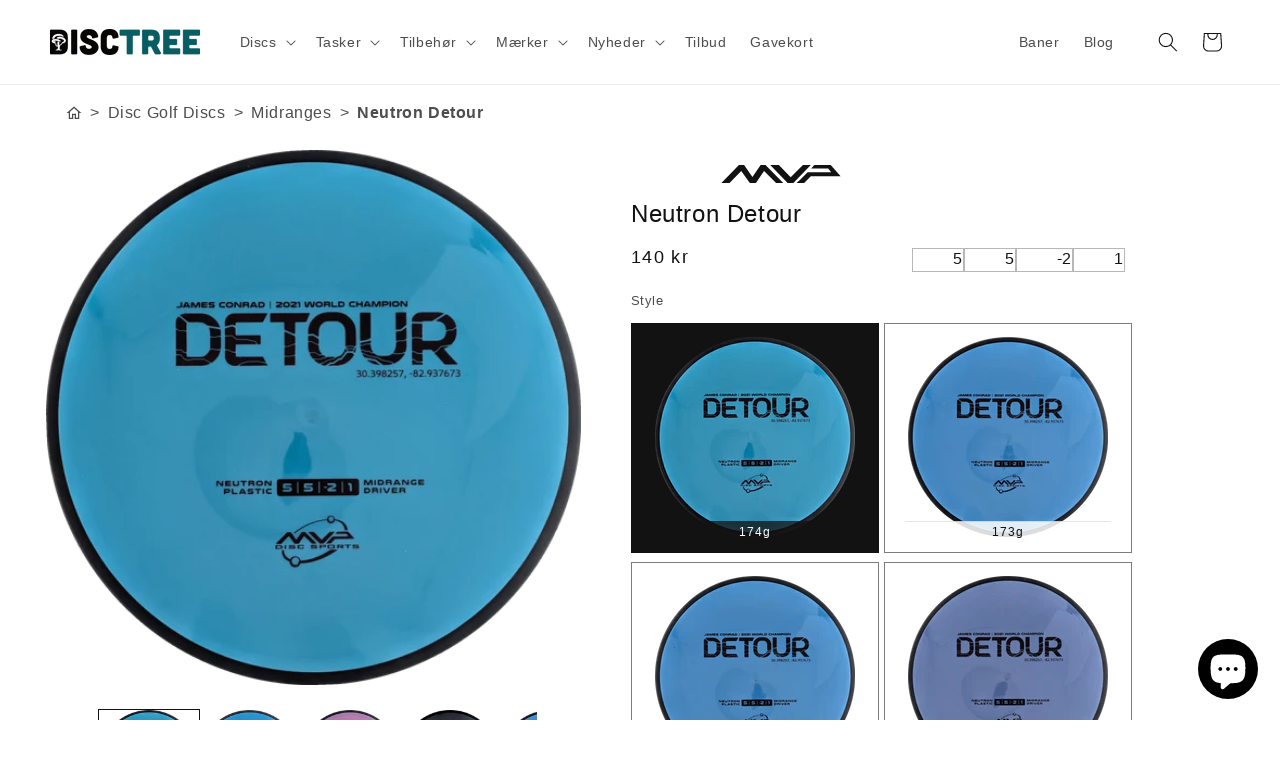

--- FILE ---
content_type: text/css
request_url: https://disctree.dk/cdn/shop/t/7/assets/vendor_shoelace2.19.1-light.css?v=48778483053003298131740423567
body_size: 2422
content:
:root,:host,.sl-theme-light{color-scheme:light;--sl-color-gray-50: hsl(0 0% 97.5%);--sl-color-gray-100: hsl(240 4.8% 95.9%);--sl-color-gray-200: hsl(240 5.9% 90%);--sl-color-gray-300: hsl(240 4.9% 83.9%);--sl-color-gray-400: hsl(240 5% 64.9%);--sl-color-gray-500: hsl(240 3.8% 46.1%);--sl-color-gray-600: hsl(240 5.2% 33.9%);--sl-color-gray-700: hsl(240 5.3% 26.1%);--sl-color-gray-800: hsl(240 3.7% 15.9%);--sl-color-gray-900: hsl(240 5.9% 10%);--sl-color-gray-950: hsl(240 7.3% 8%);--sl-color-red-50: hsl(0 85.7% 97.3%);--sl-color-red-100: hsl(0 93.3% 94.1%);--sl-color-red-200: hsl(0 96.3% 89.4%);--sl-color-red-300: hsl(0 93.5% 81.8%);--sl-color-red-400: hsl(0 90.6% 70.8%);--sl-color-red-500: hsl(0 84.2% 60.2%);--sl-color-red-600: hsl(0 72.2% 50.6%);--sl-color-red-700: hsl(0 73.7% 41.8%);--sl-color-red-800: hsl(0 70% 35.3%);--sl-color-red-900: hsl(0 62.8% 30.6%);--sl-color-red-950: hsl(0 60% 19.6%);--sl-color-orange-50: hsl(33.3 100% 96.5%);--sl-color-orange-100: hsl(34.3 100% 91.8%);--sl-color-orange-200: hsl(32.1 97.7% 83.1%);--sl-color-orange-300: hsl(30.7 97.2% 72.4%);--sl-color-orange-400: hsl(27 96% 61%);--sl-color-orange-500: hsl(24.6 95% 53.1%);--sl-color-orange-600: hsl(20.5 90.2% 48.2%);--sl-color-orange-700: hsl(17.5 88.3% 40.4%);--sl-color-orange-800: hsl(15 79.1% 33.7%);--sl-color-orange-900: hsl(15.3 74.6% 27.8%);--sl-color-orange-950: hsl(15.2 69.1% 19%);--sl-color-amber-50: hsl(48 100% 96.1%);--sl-color-amber-100: hsl(48 96.5% 88.8%);--sl-color-amber-200: hsl(48 96.6% 76.7%);--sl-color-amber-300: hsl(45.9 96.7% 64.5%);--sl-color-amber-400: hsl(43.3 96.4% 56.3%);--sl-color-amber-500: hsl(37.7 92.1% 50.2%);--sl-color-amber-600: hsl(32.1 94.6% 43.7%);--sl-color-amber-700: hsl(26 90.5% 37.1%);--sl-color-amber-800: hsl(22.7 82.5% 31.4%);--sl-color-amber-900: hsl(21.7 77.8% 26.5%);--sl-color-amber-950: hsl(22.9 74.1% 16.7%);--sl-color-yellow-50: hsl(54.5 91.7% 95.3%);--sl-color-yellow-100: hsl(54.9 96.7% 88%);--sl-color-yellow-200: hsl(52.8 98.3% 76.9%);--sl-color-yellow-300: hsl(50.4 97.8% 63.5%);--sl-color-yellow-400: hsl(47.9 95.8% 53.1%);--sl-color-yellow-500: hsl(45.4 93.4% 47.5%);--sl-color-yellow-600: hsl(40.6 96.1% 40.4%);--sl-color-yellow-700: hsl(35.5 91.7% 32.9%);--sl-color-yellow-800: hsl(31.8 81% 28.8%);--sl-color-yellow-900: hsl(28.4 72.5% 25.7%);--sl-color-yellow-950: hsl(33.1 69% 13.9%);--sl-color-lime-50: hsl(78.3 92% 95.1%);--sl-color-lime-100: hsl(79.6 89.1% 89.2%);--sl-color-lime-200: hsl(80.9 88.5% 79.6%);--sl-color-lime-300: hsl(82 84.5% 67.1%);--sl-color-lime-400: hsl(82.7 78% 55.5%);--sl-color-lime-500: hsl(83.7 80.5% 44.3%);--sl-color-lime-600: hsl(84.8 85.2% 34.5%);--sl-color-lime-700: hsl(85.9 78.4% 27.3%);--sl-color-lime-800: hsl(86.3 69% 22.7%);--sl-color-lime-900: hsl(87.6 61.2% 20.2%);--sl-color-lime-950: hsl(86.5 60.6% 13.9%);--sl-color-green-50: hsl(138.5 76.5% 96.7%);--sl-color-green-100: hsl(140.6 84.2% 92.5%);--sl-color-green-200: hsl(141 78.9% 85.1%);--sl-color-green-300: hsl(141.7 76.6% 73.1%);--sl-color-green-400: hsl(141.9 69.2% 58%);--sl-color-green-500: hsl(142.1 70.6% 45.3%);--sl-color-green-600: hsl(142.1 76.2% 36.3%);--sl-color-green-700: hsl(142.4 71.8% 29.2%);--sl-color-green-800: hsl(142.8 64.2% 24.1%);--sl-color-green-900: hsl(143.8 61.2% 20.2%);--sl-color-green-950: hsl(144.3 60.7% 12%);--sl-color-emerald-50: hsl(151.8 81% 95.9%);--sl-color-emerald-100: hsl(149.3 80.4% 90%);--sl-color-emerald-200: hsl(152.4 76% 80.4%);--sl-color-emerald-300: hsl(156.2 71.6% 66.9%);--sl-color-emerald-400: hsl(158.1 64.4% 51.6%);--sl-color-emerald-500: hsl(160.1 84.1% 39.4%);--sl-color-emerald-600: hsl(161.4 93.5% 30.4%);--sl-color-emerald-700: hsl(162.9 93.5% 24.3%);--sl-color-emerald-800: hsl(163.1 88.1% 19.8%);--sl-color-emerald-900: hsl(164.2 85.7% 16.5%);--sl-color-emerald-950: hsl(164.3 87.5% 9.4%);--sl-color-teal-50: hsl(166.2 76.5% 96.7%);--sl-color-teal-100: hsl(167.2 85.5% 89.2%);--sl-color-teal-200: hsl(168.4 83.8% 78.2%);--sl-color-teal-300: hsl(170.6 76.9% 64.3%);--sl-color-teal-400: hsl(172.5 66% 50.4%);--sl-color-teal-500: hsl(173.4 80.4% 40%);--sl-color-teal-600: hsl(174.7 83.9% 31.6%);--sl-color-teal-700: hsl(175.3 77.4% 26.1%);--sl-color-teal-800: hsl(176.1 69.4% 21.8%);--sl-color-teal-900: hsl(175.9 60.8% 19%);--sl-color-teal-950: hsl(176.5 58.6% 11.4%);--sl-color-cyan-50: hsl(183.2 100% 96.3%);--sl-color-cyan-100: hsl(185.1 95.9% 90.4%);--sl-color-cyan-200: hsl(186.2 93.5% 81.8%);--sl-color-cyan-300: hsl(187 92.4% 69%);--sl-color-cyan-400: hsl(187.9 85.7% 53.3%);--sl-color-cyan-500: hsl(188.7 94.5% 42.7%);--sl-color-cyan-600: hsl(191.6 91.4% 36.5%);--sl-color-cyan-700: hsl(192.9 82.3% 31%);--sl-color-cyan-800: hsl(194.4 69.6% 27.1%);--sl-color-cyan-900: hsl(196.4 63.6% 23.7%);--sl-color-cyan-950: hsl(196.8 61% 16.1%);--sl-color-sky-50: hsl(204 100% 97.1%);--sl-color-sky-100: hsl(204 93.8% 93.7%);--sl-color-sky-200: hsl(200.6 94.4% 86.1%);--sl-color-sky-300: hsl(199.4 95.5% 73.9%);--sl-color-sky-400: hsl(198.4 93.2% 59.6%);--sl-color-sky-500: hsl(198.6 88.7% 48.4%);--sl-color-sky-600: hsl(200.4 98% 39.4%);--sl-color-sky-700: hsl(201.3 96.3% 32.2%);--sl-color-sky-800: hsl(201 90% 27.5%);--sl-color-sky-900: hsl(202 80.3% 23.9%);--sl-color-sky-950: hsl(202.3 73.8% 16.5%);--sl-color-blue-50: hsl(213.8 100% 96.9%);--sl-color-blue-100: hsl(214.3 94.6% 92.7%);--sl-color-blue-200: hsl(213.3 96.9% 87.3%);--sl-color-blue-300: hsl(211.7 96.4% 78.4%);--sl-color-blue-400: hsl(213.1 93.9% 67.8%);--sl-color-blue-500: hsl(217.2 91.2% 59.8%);--sl-color-blue-600: hsl(221.2 83.2% 53.3%);--sl-color-blue-700: hsl(224.3 76.3% 48%);--sl-color-blue-800: hsl(225.9 70.7% 40.2%);--sl-color-blue-900: hsl(224.4 64.3% 32.9%);--sl-color-blue-950: hsl(226.2 55.3% 18.4%);--sl-color-indigo-50: hsl(225.9 100% 96.7%);--sl-color-indigo-100: hsl(226.5 100% 93.9%);--sl-color-indigo-200: hsl(228 96.5% 88.8%);--sl-color-indigo-300: hsl(229.7 93.5% 81.8%);--sl-color-indigo-400: hsl(234.5 89.5% 73.9%);--sl-color-indigo-500: hsl(238.7 83.5% 66.7%);--sl-color-indigo-600: hsl(243.4 75.4% 58.6%);--sl-color-indigo-700: hsl(244.5 57.9% 50.6%);--sl-color-indigo-800: hsl(243.7 54.5% 41.4%);--sl-color-indigo-900: hsl(242.2 47.4% 34.3%);--sl-color-indigo-950: hsl(243.5 43.6% 22.9%);--sl-color-violet-50: hsl(250 100% 97.6%);--sl-color-violet-100: hsl(251.4 91.3% 95.5%);--sl-color-violet-200: hsl(250.5 95.2% 91.8%);--sl-color-violet-300: hsl(252.5 94.7% 85.1%);--sl-color-violet-400: hsl(255.1 91.7% 76.3%);--sl-color-violet-500: hsl(258.3 89.5% 66.3%);--sl-color-violet-600: hsl(262.1 83.3% 57.8%);--sl-color-violet-700: hsl(263.4 70% 50.4%);--sl-color-violet-800: hsl(263.4 69.3% 42.2%);--sl-color-violet-900: hsl(263.5 67.4% 34.9%);--sl-color-violet-950: hsl(265.1 61.5% 21.4%);--sl-color-purple-50: hsl(270 100% 98%);--sl-color-purple-100: hsl(268.7 100% 95.5%);--sl-color-purple-200: hsl(268.6 100% 91.8%);--sl-color-purple-300: hsl(269.2 97.4% 85.1%);--sl-color-purple-400: hsl(270 95.2% 75.3%);--sl-color-purple-500: hsl(270.7 91% 65.1%);--sl-color-purple-600: hsl(271.5 81.3% 55.9%);--sl-color-purple-700: hsl(272.1 71.7% 47.1%);--sl-color-purple-800: hsl(272.9 67.2% 39.4%);--sl-color-purple-900: hsl(273.6 65.6% 32%);--sl-color-purple-950: hsl(276 59.5% 16.5%);--sl-color-fuchsia-50: hsl(289.1 100% 97.8%);--sl-color-fuchsia-100: hsl(287 100% 95.5%);--sl-color-fuchsia-200: hsl(288.3 95.8% 90.6%);--sl-color-fuchsia-300: hsl(291.1 93.1% 82.9%);--sl-color-fuchsia-400: hsl(292 91.4% 72.5%);--sl-color-fuchsia-500: hsl(292.2 84.1% 60.6%);--sl-color-fuchsia-600: hsl(293.4 69.5% 48.8%);--sl-color-fuchsia-700: hsl(294.7 72.4% 39.8%);--sl-color-fuchsia-800: hsl(295.4 70.2% 32.9%);--sl-color-fuchsia-900: hsl(296.7 63.6% 28%);--sl-color-fuchsia-950: hsl(297.1 56.8% 14.5%);--sl-color-pink-50: hsl(327.3 73.3% 97.1%);--sl-color-pink-100: hsl(325.7 77.8% 94.7%);--sl-color-pink-200: hsl(325.9 84.6% 89.8%);--sl-color-pink-300: hsl(327.4 87.1% 81.8%);--sl-color-pink-400: hsl(328.6 85.5% 70.2%);--sl-color-pink-500: hsl(330.4 81.2% 60.4%);--sl-color-pink-600: hsl(333.3 71.4% 50.6%);--sl-color-pink-700: hsl(335.1 77.6% 42%);--sl-color-pink-800: hsl(335.8 74.4% 35.3%);--sl-color-pink-900: hsl(335.9 69% 30.4%);--sl-color-pink-950: hsl(336.2 65.4% 15.9%);--sl-color-rose-50: hsl(355.7 100% 97.3%);--sl-color-rose-100: hsl(355.6 100% 94.7%);--sl-color-rose-200: hsl(352.7 96.1% 90%);--sl-color-rose-300: hsl(352.6 95.7% 81.8%);--sl-color-rose-400: hsl(351.3 94.5% 71.4%);--sl-color-rose-500: hsl(349.7 89.2% 60.2%);--sl-color-rose-600: hsl(346.8 77.2% 49.8%);--sl-color-rose-700: hsl(345.3 82.7% 40.8%);--sl-color-rose-800: hsl(343.4 79.7% 34.7%);--sl-color-rose-900: hsl(341.5 75.5% 30.4%);--sl-color-rose-950: hsl(341.3 70.1% 17.1%);--sl-color-primary-50: var(--sl-color-sky-50);--sl-color-primary-100: var(--sl-color-sky-100);--sl-color-primary-200: var(--sl-color-sky-200);--sl-color-primary-300: var(--sl-color-sky-300);--sl-color-primary-400: var(--sl-color-sky-400);--sl-color-primary-500: var(--sl-color-sky-500);--sl-color-primary-600: var(--sl-color-sky-600);--sl-color-primary-700: var(--sl-color-sky-700);--sl-color-primary-800: var(--sl-color-sky-800);--sl-color-primary-900: var(--sl-color-sky-900);--sl-color-primary-950: var(--sl-color-sky-950);--sl-color-success-50: var(--sl-color-green-50);--sl-color-success-100: var(--sl-color-green-100);--sl-color-success-200: var(--sl-color-green-200);--sl-color-success-300: var(--sl-color-green-300);--sl-color-success-400: var(--sl-color-green-400);--sl-color-success-500: var(--sl-color-green-500);--sl-color-success-600: var(--sl-color-green-600);--sl-color-success-700: var(--sl-color-green-700);--sl-color-success-800: var(--sl-color-green-800);--sl-color-success-900: var(--sl-color-green-900);--sl-color-success-950: var(--sl-color-green-950);--sl-color-warning-50: var(--sl-color-amber-50);--sl-color-warning-100: var(--sl-color-amber-100);--sl-color-warning-200: var(--sl-color-amber-200);--sl-color-warning-300: var(--sl-color-amber-300);--sl-color-warning-400: var(--sl-color-amber-400);--sl-color-warning-500: var(--sl-color-amber-500);--sl-color-warning-600: var(--sl-color-amber-600);--sl-color-warning-700: var(--sl-color-amber-700);--sl-color-warning-800: var(--sl-color-amber-800);--sl-color-warning-900: var(--sl-color-amber-900);--sl-color-warning-950: var(--sl-color-amber-950);--sl-color-danger-50: var(--sl-color-red-50);--sl-color-danger-100: var(--sl-color-red-100);--sl-color-danger-200: var(--sl-color-red-200);--sl-color-danger-300: var(--sl-color-red-300);--sl-color-danger-400: var(--sl-color-red-400);--sl-color-danger-500: var(--sl-color-red-500);--sl-color-danger-600: var(--sl-color-red-600);--sl-color-danger-700: var(--sl-color-red-700);--sl-color-danger-800: var(--sl-color-red-800);--sl-color-danger-900: var(--sl-color-red-900);--sl-color-danger-950: var(--sl-color-red-950);--sl-color-neutral-50: var(--sl-color-gray-50);--sl-color-neutral-100: var(--sl-color-gray-100);--sl-color-neutral-200: var(--sl-color-gray-200);--sl-color-neutral-300: var(--sl-color-gray-300);--sl-color-neutral-400: var(--sl-color-gray-400);--sl-color-neutral-500: var(--sl-color-gray-500);--sl-color-neutral-600: var(--sl-color-gray-600);--sl-color-neutral-700: var(--sl-color-gray-700);--sl-color-neutral-800: var(--sl-color-gray-800);--sl-color-neutral-900: var(--sl-color-gray-900);--sl-color-neutral-950: var(--sl-color-gray-950);--sl-color-neutral-0: hsl(0, 0%, 100%);--sl-color-neutral-1000: hsl(0, 0%, 0%);--sl-border-radius-small: .1875rem;--sl-border-radius-medium: .25rem;--sl-border-radius-large: .5rem;--sl-border-radius-x-large: 1rem;--sl-border-radius-circle: 50%;--sl-border-radius-pill: 9999px;--sl-shadow-x-small: 0 1px 2px hsl(240 3.8% 46.1% / 6%);--sl-shadow-small: 0 1px 2px hsl(240 3.8% 46.1% / 12%);--sl-shadow-medium: 0 2px 4px hsl(240 3.8% 46.1% / 12%);--sl-shadow-large: 0 2px 8px hsl(240 3.8% 46.1% / 12%);--sl-shadow-x-large: 0 4px 16px hsl(240 3.8% 46.1% / 12%);--sl-spacing-3x-small: .5rem;--sl-spacing-2x-small: .75rem;--sl-spacing-x-small: 1rem;--sl-spacing-small: 1.25rem;--sl-spacing-medium: 1.75rem;--sl-spacing-large: 2.25rem;--sl-spacing-x-large: 3rem;--sl-spacing-2x-large: 4.5rem;--sl-spacing-3x-large: 6rem;--sl-spacing-4x-large: 8rem;--sl-transition-x-slow: 1s;--sl-transition-slow: .5s;--sl-transition-medium: .25s;--sl-transition-fast: .15s;--sl-transition-x-fast: 50ms;--sl-font-mono: SFMono-Regular, Consolas, "Liberation Mono", Menlo, monospace;--sl-font-sans: -apple-system, BlinkMacSystemFont, "Segoe UI", Roboto, Helvetica, Arial, sans-serif, "Apple Color Emoji", "Segoe UI Emoji", "Segoe UI Symbol";--sl-font-serif: Georgia, "Times New Roman", serif;--sl-font-size-2x-small: .875rem;--sl-font-size-x-small: 1rem;--sl-font-size-small: 1.25rem;--sl-font-size-medium: 1.5rem;--sl-font-size-large: 2.25rem;--sl-font-size-x-large: 3rem;--sl-font-size-2x-large: 4.5rem;--sl-font-size-3x-large: 6rem;--sl-font-size-4x-large: 8rem;--sl-font-weight-light: 300;--sl-font-weight-normal: 400;--sl-font-weight-semibold: 500;--sl-font-weight-bold: 700;--sl-letter-spacing-denser: -.03em;--sl-letter-spacing-dense: -.015em;--sl-letter-spacing-normal: normal;--sl-letter-spacing-loose: .075em;--sl-letter-spacing-looser: .15em;--sl-line-height-denser: 1;--sl-line-height-dense: 1.4;--sl-line-height-normal: 1.8;--sl-line-height-loose: 2.2;--sl-line-height-looser: 2.6;--sl-focus-ring-color: var(--sl-color-primary-600);--sl-focus-ring-style: solid;--sl-focus-ring-width: 3px;--sl-focus-ring: var(--sl-focus-ring-style) var(--sl-focus-ring-width) var(--sl-focus-ring-color);--sl-focus-ring-offset: 1px;--sl-button-font-size-small: var(--sl-font-size-small);--sl-button-font-size-medium: var(--sl-font-size-medium);--sl-button-font-size-large: var(--sl-font-size-large);--sl-input-height-small: 3.125rem;--sl-input-height-medium: 3.75rem;--sl-input-height-large: 4.375rem;--sl-input-background-color: var(--sl-color-neutral-0);--sl-input-background-color-hover: var(--sl-input-background-color);--sl-input-background-color-focus: var(--sl-input-background-color);--sl-input-background-color-disabled: var(--sl-color-neutral-100);--sl-input-border-color: var(--sl-color-neutral-300);--sl-input-border-color-hover: var(--sl-color-neutral-400);--sl-input-border-color-focus: var(--sl-color-primary-500);--sl-input-border-color-disabled: var(--sl-color-neutral-300);--sl-input-border-width: 1px;--sl-input-required-content: "*";--sl-input-required-content-offset: -2px;--sl-input-required-content-color: var(--sl-input-label-color);--sl-input-border-radius-small: var(--sl-border-radius-medium);--sl-input-border-radius-medium: var(--sl-border-radius-medium);--sl-input-border-radius-large: var(--sl-border-radius-medium);--sl-input-font-family: var(--sl-font-sans);--sl-input-font-weight: var(--sl-font-weight-normal);--sl-input-font-size-small: var(--sl-font-size-small);--sl-input-font-size-medium: var(--sl-font-size-medium);--sl-input-font-size-large: var(--sl-font-size-large);--sl-input-letter-spacing: var(--sl-letter-spacing-normal);--sl-input-color: var(--sl-color-neutral-700);--sl-input-color-hover: var(--sl-color-neutral-700);--sl-input-color-focus: var(--sl-color-neutral-700);--sl-input-color-disabled: var(--sl-color-neutral-900);--sl-input-icon-color: var(--sl-color-neutral-500);--sl-input-icon-color-hover: var(--sl-color-neutral-600);--sl-input-icon-color-focus: var(--sl-color-neutral-600);--sl-input-placeholder-color: var(--sl-color-neutral-500);--sl-input-placeholder-color-disabled: var(--sl-color-neutral-600);--sl-input-spacing-small: var(--sl-spacing-small);--sl-input-spacing-medium: var(--sl-spacing-medium);--sl-input-spacing-large: var(--sl-spacing-large);--sl-input-focus-ring-color: hsl(198.6 88.7% 48.4% / 40%);--sl-input-focus-ring-offset: 0;--sl-input-filled-background-color: var(--sl-color-neutral-100);--sl-input-filled-background-color-hover: var(--sl-color-neutral-100);--sl-input-filled-background-color-focus: var(--sl-color-neutral-100);--sl-input-filled-background-color-disabled: var(--sl-color-neutral-100);--sl-input-filled-color: var(--sl-color-neutral-800);--sl-input-filled-color-hover: var(--sl-color-neutral-800);--sl-input-filled-color-focus: var(--sl-color-neutral-700);--sl-input-filled-color-disabled: var(--sl-color-neutral-800);--sl-input-label-font-size-small: var(--sl-font-size-small);--sl-input-label-font-size-medium: var(--sl-font-size-medium);--sl-input-label-font-size-large: var(--sl-font-size-large);--sl-input-label-color: inherit;--sl-input-help-text-font-size-small: var(--sl-font-size-x-small);--sl-input-help-text-font-size-medium: var(--sl-font-size-small);--sl-input-help-text-font-size-large: var(--sl-font-size-medium);--sl-input-help-text-color: var(--sl-color-neutral-500);--sl-toggle-size-small: 1.375rem;--sl-toggle-size-medium: 1.75rem;--sl-toggle-size-large: 2.125rem;--sl-overlay-background-color: hsl(240 3.8% 46.1% / 33%);--sl-panel-background-color: var(--sl-color-neutral-0);--sl-panel-border-color: var(--sl-color-neutral-200);--sl-panel-border-width: 1px;--sl-tooltip-border-radius: var(--sl-border-radius-medium);--sl-tooltip-background-color: var(--sl-color-neutral-800);--sl-tooltip-color: var(--sl-color-neutral-0);--sl-tooltip-font-family: var(--sl-font-sans);--sl-tooltip-font-weight: var(--sl-font-weight-normal);--sl-tooltip-font-size: var(--sl-font-size-small);--sl-tooltip-line-height: var(--sl-line-height-dense);--sl-tooltip-padding: var(--sl-spacing-2x-small) var(--sl-spacing-x-small);--sl-tooltip-arrow-size: 6px;--sl-z-index-drawer: 700;--sl-z-index-dialog: 800;--sl-z-index-dropdown: 900;--sl-z-index-toast: 950;--sl-z-index-tooltip: 1000}@supports (scrollbar-gutter: stable){.sl-scroll-lock{scrollbar-gutter:var(--sl-scroll-lock-gutter)!important}.sl-scroll-lock body{overflow:hidden!important}}@supports not (scrollbar-gutter: stable){.sl-scroll-lock body{padding-right:var(--sl-scroll-lock-size)!important;overflow:hidden!important}}.sl-toast-stack{position:fixed;top:0;inset-inline-end:0;z-index:var(--sl-z-index-toast);width:28rem;max-width:100%;max-height:100%;overflow:auto}.sl-toast-stack sl-alert{margin:var(--sl-spacing-medium)}.sl-toast-stack sl-alert::part(base){box-shadow:var(--sl-shadow-large)}
/*# sourceMappingURL=/cdn/shop/t/7/assets/vendor_shoelace2.19.1-light.css.map?v=48778483053003298131740423567 */


--- FILE ---
content_type: application/javascript; charset=utf-8
request_url: https://cdn.jsdelivr.net/npm/@shoelace-style/shoelace@2.19.1/cdn/chunks/chunk.EXZ5H2RK.js
body_size: -639
content:
import {
  SlFormatDate
} from "./chunk.GTVTEIBN.js";

// src/components/format-date/format-date.ts
var format_date_default = SlFormatDate;
SlFormatDate.define("sl-format-date");

export {
  format_date_default
};
